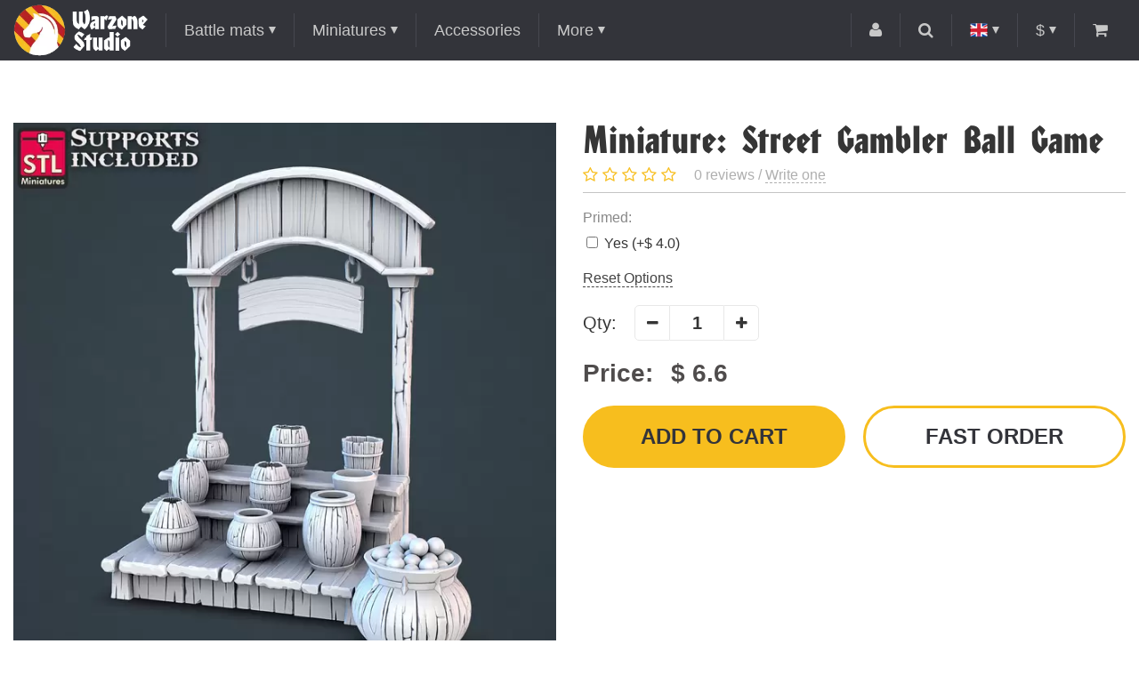

--- FILE ---
content_type: text/html; charset=utf-8
request_url: https://warzonestudio.com/primed-street-gambler-ball-game--32-mm-miniature-for-fantasy-wargames-and-roleplaying-games
body_size: 12282
content:
<!DOCTYPE html>
<!--[if IE]><![endif]-->
<!--[if IE 8 ]><html dir="ltr" lang="en" class="ie8"><![endif]-->
<!--[if IE 9 ]><html dir="ltr" lang="en" class="ie9"><![endif]-->
<!--[if (gt IE 9)|!(IE)]><!-->
<html dir="ltr" lang="en">
<!--<![endif]-->
<head>
<meta charset="UTF-8" />
<meta name="viewport" content="width=device-width, initial-scale=1">
<meta http-equiv="X-UA-Compatible" content="IE=edge">
<title>Street Gambler Ball Game - miniature for table war-games & collecting</title>

      
<base href="https://warzonestudio.com/" />
<meta name="description" content="Street Gambler Ball Game" />
<meta property="og:title" content="Street Gambler Ball Game - miniature for table war-games & collecting" />
<meta property="og:type" content="website" />
<meta property="og:url" content="https://warzonestudio.com/primed-street-gambler-ball-game--32-mm-miniature-for-fantasy-wargames-and-roleplaying-games" />
<meta property="og:image" content="https://warzonestudio.com/image/cache/catalog/miniatures/stlminiatures/street-gambler-ballgame-669x669.webp" />
<style>
@font-face {
	font-display: swap;
    font-family: 'HondaC';
    src: local('HondaC'),
		 url('assets/fonts/HondaC.woff2') format('woff2'),
		 url('assets/fonts/HondaC.woff') format('woff'),
		 url('assets/fonts/HondaC.ttf') format('truetype');
    font-weight: 400;
    font-style: normal;
}
@font-face {
	font-display: swap;
	font-family: 'FontAwesome';
	src: url('assets/fonts/fontawesome-webfont.woff2?v=4.4.0') format('woff2'),
		url('../fonts/fontawesome-webfont.woff?v=4.4.0') format('woff'),
		url('assets/fonts/fontawesome-webfont.ttf?v=4.4.0') format('truetype'), url('assets/fonts/fontawesome-webfont.svg?v=4.4.0#fontawesomeregular') format('svg');
	font-weight: 400;
	font-style: normal;
}
</style>
<meta property="og:site_name" content="Warzone Studio" />
<link href="assets/stylesheet.css" rel="preload" as="style">
<link href="catalog/view/javascript/jquery/jquery-2.1.1.min.js" rel="preload" as="script">
<link href="catalog/view/javascript/common2.js" rel="preload" as="script">

<link href="image/cache/catalog/slider/demo1-1440x640.webp" rel="preload" as="image">
<link href="image/cache/catalog/slider/mosaic-1-origxorig.webp" rel="preload" as="image">

<link href="assets/stylesheet.css" rel="stylesheet">
<link href="catalog/view/javascript/jquery/magnific/magnific-popup.css" type="text/css" rel="stylesheet" media="screen" />
<script src="catalog/view/javascript/jquery/jquery-2.1.1.min.js"></script>
<script defer src="catalog/view/javascript/common2.js"></script>
<link href="https://warzonestudio.com/primed-street-gambler-ball-game--32-mm-miniature-for-fantasy-wargames-and-roleplaying-games" rel="canonical" />
<link href="https://warzonestudio.com/image/catalog/Logos/fvc_32.png" rel="icon" />
<script src="catalog/view/javascript/jquery/magnific/jquery.magnific-popup.min.js" type="text/javascript"></script>
<script src="catalog/view/extension/live_price/js/liveopencart.live_price.js?v=1625557582" type="text/javascript"></script>
<script src="catalog/view/extension/related_options/js/liveopencart.select_option_toggle.js?v=1528217057" type="text/javascript"></script>
<script src="catalog/view/extension/related_options/js/liveopencart.related_options.js?v=1528217058" type="text/javascript"></script>
<!-- Google Tag Manager -->
<script>(function(w,d,s,l,i){w[l]=w[l]||[];w[l].push({'gtm.start':
new Date().getTime(),event:'gtm.js'});var f=d.getElementsByTagName(s)[0],
j=d.createElement(s),dl=l!='dataLayer'?'&l='+l:'';j.async=true;j.src=
'https://www.googletagmanager.com/gtm.js?id='+i+dl;f.parentNode.insertBefore(j,f);
})(window,document,'script','dataLayer','GTM-WKCS22G');</script>
<!-- End Google Tag Manager -->
<!-- Yandex.Metrika counter -->
<script type="text/javascript">
	(function (m, e, t, r, i, k, a) {
		m[i] = m[i] || function () { (m[i].a = m[i].a || []).push(arguments) };
		m[i].l = 1 * new Date();
		for (var j = 0; j < document.scripts.length; j++) { if (document.scripts[j].src === r) { return; } }
		k = e.createElement(t), a = e.getElementsByTagName(t)[0], k.async = 1, k.src = r, a.parentNode.insertBefore(k, a)
	})
		(window, document, "script", "https://mc.yandex.ru/metrika/tag.js", "ym");

	ym(50909870, "init", {
		clickmap: true,
		trackLinks: true,
		accurateTrackBounce: true,
		webvisor: true,
		ecommerce: "dataLayer"
	});
</script>
<!-- /Yandex.Metrika counter -->

													<script type="text/javascript"><!--
						var liveprice_list_settings = {
							installed : 1,
							settings : {"ignore_cart":"1","multiplied_price":"1","discount_quantity":"0"},
							theme_name : 'warzone',
						}
					//--></script>
											

<link rel="alternate" hreflang="en" href="https://warzonestudio.com/primed-street-gambler-ball-game--32-mm-miniature-for-fantasy-wargames-and-roleplaying-games" />

<link rel="alternate" hreflang="jp" href="https://warzonestudio.com/jp/primed-street-gambler-ball-game--32-mm-miniature-for-fantasy-wargames-and-roleplaying-games" />

<link rel="alternate" hreflang="ru" href="https://warzonestudio.com/ru/primed-street-gambler-ball-game--32-mm-miniature-for-fantasy-wargames-and-roleplaying-games" />
</head>
<body class="product-product-1780">
<header>
	<nav id="top">
		<div class="container flex fl-ai-center fl-start">
			<div id="logo">
								<a href="https://warzonestudio.com/"><img src="https://warzonestudio.com/image/cache/catalog/Logos/white-100px-origxorig.webp" title="Warzone Studio" alt="Warzone Studio" class="img-responsive" /></a>
							</div>
			<ul id="menu" class="top-left top-list flex fl-ai-center list-unstyled">
								<li class="dropdown">
					<a class="dropdown-toggle arrow" href="https://warzonestudio.com/gaming-mats-all/">Battle mats</a>
										<ul class="dropdown-menu level-1">
						<li class="dropdown">
							<a class="dropdown-toggle" href="https://warzonestudio.com/gaming-mats-all/">Open all</a>
						</li>
												<li class="dropdown">
							<a class="dropdown-toggle" href="https://warzonestudio.com/gaming-mats-all/sale-wargame-mats/">SALE!</a>
													</li>
												<li class="dropdown">
							<a class="dropdown-toggle arrow" href="https://warzonestudio.com/gaming-mats-all/battle-mats-by-war-game/">Mats by game</a>
														<ul class="dropdown-menu level-2 wide">
								<li class="dropdown">
									<a class="dropdown-toggle" href="https://warzonestudio.com/gaming-mats-all/battle-mats-by-war-game/">Open all</a>
								</li>
																<li>
									<a href="https://warzonestudio.com/gaming-mats-all/battle-mats-by-war-game/battle-mat-axis-allies-sea-war/">A &amp; A: War at Sea</a>
								</li>
																<li>
									<a href="https://warzonestudio.com/gaming-mats-all/battle-mats-by-war-game/mats-age-sigmar-aos/">AoS </a>
								</li>
																<li>
									<a href="https://warzonestudio.com/gaming-mats-all/battle-mats-by-war-game/battle-mat-battle-fleet-gothic/">Battle Fleet Gothic</a>
								</li>
																<li>
									<a href="https://warzonestudio.com/gaming-mats-all/battle-mats-by-war-game/battletech-bt-wargame-hex-mat/">Battletech</a>
								</li>
																<li>
									<a href="https://warzonestudio.com/gaming-mats-all/battle-mats-by-war-game/blood-and-plunder-mat/">Blood and Plunder</a>
								</li>
																<li>
									<a href="https://warzonestudio.com/gaming-mats-all/battle-mats-by-war-game/blood-bowl-mats/">Blood Bowl</a>
								</li>
																<li>
									<a href="https://warzonestudio.com/gaming-mats-all/battle-mats-by-war-game/battle-mat-bolt-action/">Bolt Action </a>
								</li>
																<li>
									<a href="https://warzonestudio.com/gaming-mats-all/battle-mats-by-war-game/ccg-playmats/">CCG</a>
								</li>
																<li>
									<a href="https://warzonestudio.com/gaming-mats-all/battle-mats-by-war-game/mats-for-deadzone/">Deadzone</a>
								</li>
																<li>
									<a href="https://warzonestudio.com/gaming-mats-all/battle-mats-by-war-game/dnd-pathfinder-rpg-game-mats/">DnD</a>
								</li>
																<li>
									<a href="https://warzonestudio.com/gaming-mats-all/battle-mats-by-war-game/battle-mat-dropfleet-commander/">Dropfleet Commander</a>
								</li>
																<li>
									<a href="https://warzonestudio.com/gaming-mats-all/battle-mats-by-war-game/battle-mat-dropzone-commander/">Dropzone commander</a>
								</li>
																<li>
									<a href="https://warzonestudio.com/gaming-mats-all/battle-mats-by-war-game/battle-mats-dystopian-wars/">Dystopian Wars</a>
								</li>
																<li>
									<a href="https://warzonestudio.com/gaming-mats-all/battle-mats-by-war-game/eclipse-board-game/">Eclipse</a>
								</li>
																<li>
									<a href="https://warzonestudio.com/gaming-mats-all/battle-mats-by-war-game/battle-mat-flames-war/">Flames of War</a>
								</li>
																<li>
									<a href="https://warzonestudio.com/gaming-mats-all/battle-mats-by-war-game/battle-mat-frostgrave/">Frostgrave</a>
								</li>
																<li>
									<a href="https://warzonestudio.com/gaming-mats-all/battle-mats-by-war-game/battle-mat-infinity/">Infinity</a>
								</li>
																<li>
									<a href="https://warzonestudio.com/gaming-mats-all/battle-mats-by-war-game/kill-team-battle-mats/">Kill Team</a>
								</li>
																<li>
									<a href="https://warzonestudio.com/gaming-mats-all/battle-mats-by-war-game/battle-mat-kings-war/">Kings of War</a>
								</li>
																<li>
									<a href="https://warzonestudio.com/gaming-mats-all/battle-mats-by-war-game/battle-mat-legends-signum/">Legends of Signum</a>
								</li>
																<li>
									<a href="https://warzonestudio.com/gaming-mats-all/battle-mats-by-war-game/battle-mat-lord-rings/">LotR</a>
								</li>
																<li>
									<a href="https://warzonestudio.com/gaming-mats-all/battle-mats-by-war-game/battle-mat-malifaux/">Malifaux</a>
								</li>
																<li>
									<a href="https://warzonestudio.com/gaming-mats-all/battle-mats-by-war-game/memoir-44-gaming-mats/">Memoir 44</a>
								</li>
																<li>
									<a href="https://warzonestudio.com/gaming-mats-all/battle-mats-by-war-game/battle-mat-necromunda-underhive/">Necromunda Underhive</a>
								</li>
																<li>
									<a href="https://warzonestudio.com/gaming-mats-all/battle-mats-by-war-game/battle-mat-runewars/">Runewars</a>
								</li>
																<li>
									<a href="https://warzonestudio.com/gaming-mats-all/battle-mats-by-war-game/battle-mat-saga/">Saga</a>
								</li>
																<li>
									<a href="https://warzonestudio.com/gaming-mats-all/battle-mats-by-war-game/battle-mat-star-wars-armada/">Star Wars Armada</a>
								</li>
																<li>
									<a href="https://warzonestudio.com/gaming-mats-all/battle-mats-by-war-game/battle-mat-star-wars-x-wing/">Star Wars X-Wing</a>
								</li>
																<li>
									<a href="https://warzonestudio.com/gaming-mats-all/battle-mats-by-war-game/mats-sw-legion/">Star Wars: Legion</a>
								</li>
																<li>
									<a href="https://warzonestudio.com/gaming-mats-all/battle-mats-by-war-game/battle-mat-team-yankee/">Team yankee</a>
								</li>
																<li>
									<a href="https://warzonestudio.com/gaming-mats-all/battle-mats-by-war-game/mat-twilight-imperium-board/">Twilight Imperium</a>
								</li>
																<li>
									<a href="https://warzonestudio.com/gaming-mats-all/battle-mats-by-war-game/mats-warhammer-40k/">Warhammer 40k</a>
								</li>
																<li>
									<a href="https://warzonestudio.com/gaming-mats-all/battle-mats-by-war-game/battle-mat-warmachine/">Warmachine/Hordes</a>
								</li>
															</ul>
													</li>
												<li class="dropdown">
							<a class="dropdown-toggle arrow" href="https://warzonestudio.com/gaming-mats-all/choose-battle-mat-size/">Mats by size</a>
														<ul class="dropdown-menu level-2">
								<li class="dropdown">
									<a class="dropdown-toggle" href="https://warzonestudio.com/gaming-mats-all/choose-battle-mat-size/">Open all</a>
								</li>
																<li>
									<a href="https://warzonestudio.com/gaming-mats-all/choose-battle-mat-size/battle-mat-96-48-inches-8-4-feet/">96 х 48&quot;</a>
								</li>
																<li>
									<a href="https://warzonestudio.com/gaming-mats-all/choose-battle-mat-size/90-44-battle-mat-onslaught/">90 x 44&quot;</a>
								</li>
																<li>
									<a href="https://warzonestudio.com/gaming-mats-all/choose-battle-mat-size/battle-mat-72-48/">72 x 48&quot;</a>
								</li>
																<li>
									<a href="https://warzonestudio.com/gaming-mats-all/choose-battle-mat-size/battle-mat-72-36/">72 x 36&quot;</a>
								</li>
																<li>
									<a href="https://warzonestudio.com/gaming-mats-all/choose-battle-mat-size/60-44-size-mat-strike-force/">60 x 44&quot;</a>
								</li>
																<li>
									<a href="https://warzonestudio.com/gaming-mats-all/choose-battle-mat-size/battle-mat-48-48/">48 x 48&quot;</a>
								</li>
																<li>
									<a href="https://warzonestudio.com/gaming-mats-all/choose-battle-mat-size/battle-mat-48-36/">48 x 36&quot;</a>
								</li>
																<li>
									<a href="https://warzonestudio.com/gaming-mats-all/choose-battle-mat-size/battle-mat-48-32-inches/">48 х 32&quot;</a>
								</li>
																<li>
									<a href="https://warzonestudio.com/gaming-mats-all/choose-battle-mat-size/44-30-combat-patrol-incursion-size/">44 x 30&quot;</a>
								</li>
																<li>
									<a href="https://warzonestudio.com/gaming-mats-all/choose-battle-mat-size/battle-mat-36-36/">36 x 36&quot;</a>
								</li>
																<li>
									<a href="https://warzonestudio.com/gaming-mats-all/choose-battle-mat-size/battle-mat-36-24-inches-3-2-feet/">36 x 24&quot;</a>
								</li>
																<li>
									<a href="https://warzonestudio.com/gaming-mats-all/choose-battle-mat-size/battle-mat-32-24-inches/">32 х 24&quot;</a>
								</li>
																<li>
									<a href="https://warzonestudio.com/gaming-mats-all/choose-battle-mat-size/battle-mat-30-30/">30 x 30&quot;</a>
								</li>
																<li>
									<a href="https://warzonestudio.com/gaming-mats-all/choose-battle-mat-size/30-22-inch-gaming-mat/">30 x 22&quot;</a>
								</li>
																<li>
									<a href="https://warzonestudio.com/gaming-mats-all/choose-battle-mat-size/battle-mat-24-24/">24 x 24&quot;</a>
								</li>
																<li>
									<a href="https://warzonestudio.com/gaming-mats-all/choose-battle-mat-size/battle-mat-special-size/">Specialized</a>
								</li>
															</ul>
													</li>
												<li class="dropdown">
							<a class="dropdown-toggle arrow" href="https://warzonestudio.com/gaming-mats-all/choose-battle-mat-theme/">Mats By theme</a>
														<ul class="dropdown-menu level-2">
								<li class="dropdown">
									<a class="dropdown-toggle" href="https://warzonestudio.com/gaming-mats-all/choose-battle-mat-theme/">Open all</a>
								</li>
																<li>
									<a href="https://warzonestudio.com/gaming-mats-all/choose-battle-mat-theme/gaming-mats-sci-fi/">Sci-fi</a>
								</li>
																<li>
									<a href="https://warzonestudio.com/gaming-mats-all/choose-battle-mat-theme/gaming-mats-historical/">Historical</a>
								</li>
																<li>
									<a href="https://warzonestudio.com/gaming-mats-all/choose-battle-mat-theme/gaming-mats-fantasy/">Fantasy</a>
								</li>
																<li>
									<a href="https://warzonestudio.com/gaming-mats-all/choose-battle-mat-theme/gaming-mat-space-star-wars/">Space</a>
								</li>
																<li>
									<a href="https://warzonestudio.com/gaming-mats-all/choose-battle-mat-theme/sea-water-ocean-mat/">Sea mats</a>
								</li>
															</ul>
													</li>
												<li class="dropdown">
							<a class="dropdown-toggle" href="https://warzonestudio.com/gaming-mats-all/digital-image-wargame-mat/">Buy'n'Print</a>
													</li>
											</ul>
									</li>
								<li class="dropdown">
					<a class="dropdown-toggle arrow" href="https://warzonestudio.com/miniatures/">Miniatures</a>
										<ul class="dropdown-menu level-1">
						<li class="dropdown">
							<a class="dropdown-toggle" href="https://warzonestudio.com/miniatures/">Open all</a>
						</li>
												<li class="dropdown">
							<a class="dropdown-toggle" href="https://warzonestudio.com/miniatures/new-fantasy-sci-fi--war-game-miniatures/">New</a>
													</li>
												<li class="dropdown">
							<a class="dropdown-toggle" href="https://warzonestudio.com/miniatures/32mm-fantasy-war-game-miniatures/">Fantasy 32 mm</a>
													</li>
												<li class="dropdown">
							<a class="dropdown-toggle" href="https://warzonestudio.com/miniatures/sci-fi-32-mm-miniature/">Sci-Fi 32 mm</a>
													</li>
												<li class="dropdown">
							<a class="dropdown-toggle" href="https://warzonestudio.com/miniatures/battletech-mech-miniatures-8mm/">Battletech</a>
													</li>
												<li class="dropdown">
							<a class="dropdown-toggle" href="https://warzonestudio.com/miniatures/fantasy-football-32mm-miniatures/">Fantasy Football</a>
													</li>
												<li class="dropdown">
							<a class="dropdown-toggle" href="https://warzonestudio.com/index.php?route=product/category&amp;path=140_164">Historical</a>
													</li>
												<li class="dropdown">
							<a class="dropdown-toggle" href="https://warzonestudio.com/miniatures/collectible-figurine-120-75-54-mm/">Collectible Figurines</a>
													</li>
												<li class="dropdown">
							<a class="dropdown-toggle" href="https://warzonestudio.com/miniatures/fdm-terrain-print/">FDM Terrain</a>
													</li>
											</ul>
									</li>
								<li class="dropdown">
					<a class="dropdown-toggle" href="https://warzonestudio.com/accessories-miniature-game-model/">Accessories</a>
									</li>
								<li class="dropdown">
					<a class="dropdown-toggle arrow">More</a>
					<ul class="dropdown-menu level-1">
						<li class="dropdown">
							<a class="dropdown-toggle" href="https://warzonestudio.com/blogs/">Blog</a>
													</li>
												<li class="dropdown">
							<a class="dropdown-toggle" href="https://warzonestudio.com/contact-us/">Contact Us</a>
						</li>
												<li class="dropdown">
							<a class="dropdown-toggle" href="https://warzonestudio.com/about_us">About Warzone Studio</a>
						</li>
												<li class="dropdown">
							<a class="dropdown-toggle" href="https://warzonestudio.com/delivery">Production &amp; Shipping</a>
						</li>
												<li class="dropdown">
							<a class="dropdown-toggle" href="https://warzonestudio.com/faqs">FAQs</a>
						</li>
												<li class="dropdown">
							<a class="dropdown-toggle" href="https://warzonestudio.com/discounts-wargame-terrain">Discounts</a>
						</li>
												<li class="dropdown">
							<a class="dropdown-toggle" href="https://warzonestudio.com/commission-miniature-artists/">Commission Painting Net</a>
						</li>
					</ul>
				</li>
			</ul>
			<ul class="top-right top-list flex fl-ai-center list-unstyled">
				<li class="dropdown">
					<a class="dropdown-toggle"><i class="fa fa-user"></i></a>
					<ul class="dropdown-menu">
												<li><a href="https://warzonestudio.com/login/"><i class="fa fa-sign-in"></i> Login</a></li>
												<li><a href="https://warzonestudio.com/wishlist/" id="wishlist-total"><i class="fa fa-heart"></i> Wish List (0)</a></li>
						<li><a href="https://warzonestudio.com/simplecheckout/"><i class="fa fa-share"></i> Checkout</a></li>
					</ul>
				</li>
				<li id="search" class="dropdown">
	<a class="btn-search dropdown-toggle"><i class="fa fa-search"></i></a>
	<div class="dropdown-menu">
		<input type="text" name="search" value="" placeholder="Search"/>
		<a class="btn do-search"><i class="fa fa-search"></i></a>
	</div>
</li>				<li id="langmark" class="dropdown">
	<a class="dropdown-toggle arrow">
						<img src="image/flags/gb.png" alt="English">
													</a>
	<ul class="dropdown-menu">
										<li><a class="fl-center" href="https://warzonestudio.com/jp/primed-street-gambler-ball-game--32-mm-miniature-for-fantasy-wargames-and-roleplaying-games"><img src="image/flags/jp.png" alt="日本語 (Japanese)"></a></li>
								<li><a class="fl-center" href="https://warzonestudio.com/ru/primed-street-gambler-ball-game--32-mm-miniature-for-fantasy-wargames-and-roleplaying-games"><img src="image/flags/ru.png" alt="Russian"></a></li>
					</ul>
</li>
				<li id="currency" class="dropdown">
	<a class="dropdown-toggle arrow">
														$ 									</a>
	<ul class="dropdown-menu">
				<li><a class="currency-select fl-center" data-name="EUR"> €</a></li>
				<li><a class="currency-select fl-center" data-name="JPY"> ¥</a></li>
				<li><a class="currency-select fl-center" data-name="USD">$ </a></li>
				<li><a class="currency-select fl-center" data-name="RUB"> RUB</a></li>
				<li class="hidden">
			<form action="https://warzonestudio.com/index.php?route=common/currency/currency" method="post" enctype="multipart/form-data">
				<input type="hidden" name="code" value="" />
				<input type="hidden" name="redirect" value="https://warzonestudio.com/primed-street-gambler-ball-game--32-mm-miniature-for-fantasy-wargames-and-roleplaying-games" />
			</form>
		</li>
	</ul>
</li>
				<li id="cart" class="dropdown">  
	<a class="dropdown-toggle"><span class="fa fa-shopping-cart"></span><span id="cart-total"> 0</span></a>
	<ul class="dropdown-menu">
			</ul>
</li>				<li class="dropdown lg-hide">
					<a class="dropdown-toggle" id="menu-toggle"><i class="fa fa-bars"></i></a>
				</li>
			</ul>
		</div>
	</nav>
</header>
<div class="container product">
	<h1 class="md-hide">Miniature: Street Gambler Ball Game</h1>
	<div class="md-hide product-review flex fl-wrap fl-ai-center">
		<div class="rating rating-big xs-1 sm-auto">
						<i class="fa fa-star-o"></i>
						<i class="fa fa-star-o"></i>
						<i class="fa fa-star-o"></i>
						<i class="fa fa-star-o"></i>
						<i class="fa fa-star-o"></i>
					</div>
		<div class="review-summary xs-1 sm-auto">0 reviews / <a class="write-review">Write one</a></div>
	</div>
	<div id="product" class="product-info flex xs-wrap fl-m15">
				<div class="left xs-1 md-2">
						<div id="main-thumb" class="image">
				<a class="thumbnail" href="https://warzonestudio.com/image/catalog/miniatures/stlminiatures/street-gambler-ballgame.jpg"><img class="img-responsive" src="https://warzonestudio.com/image/cache/catalog/miniatures/stlminiatures/street-gambler-ballgame-669x669.webp" alt="Miniature: Street Gambler Ball Game" itemprop="image"/></a>
			</div>
								</div>
				<div class="right xs-1 md-2">
			<div class="h1 sm-hidden">Miniature: Street Gambler Ball Game</div>
			<div class="sm-hidden product-review flex fl-wrap fl-ai-center">
				<div class="rating rating-big xs-1 sm-auto">
										<i class="fa fa-star-o"></i>
										<i class="fa fa-star-o"></i>
										<i class="fa fa-star-o"></i>
										<i class="fa fa-star-o"></i>
										<i class="fa fa-star-o"></i>
									</div>
				<div class="review-summary xs-1 sm-auto">0 reviews / <a class="write-review">Write one</a></div>
			</div>
						<div class="options flex fl-wrap fl-m10">
								<div id="tab-option2564" class="xs-1  option-tab form-group">
					<div class="title">Primed:</div>
																				<ul class="list-unstyled checkbox">
												<li>
							<label>
								<input type="checkbox" name="option[2564][]" value="11754"  data-prefix="+" data-price="$ 4.0"/>
								<span class="opt-name">Yes</span>
																<span class="opt-price">(+$ 4.0)</span>
															</label>
						</li>
											</ul>
																													</div>
							</div>
			<a href="#" id="clear_options">Reset Options</a>
									<div class="quantity-wrapper flex fl-ai-center">
				<span class="title">Qty:</span>
				<div class="counter big">
					<a class="minus"><i class="fa fa-minus"></i></a>
					<input id="product-quantity" name="quantity" value="1" type="text">
					<a class="plus"><i class="fa fa-plus"></i></a>
				</div>
				<input type="hidden" name="product_id" value="1780" />
			</div>
			<div class="price-block xs-1 sm-2 flex fl-ai-center">
				<span class="title">Price:</span>
				<div class="update-price">
										<span class="price-new">$ 6.6</span>
									</div>
			</div>
			<div class="buttons-block flex fl-wrap sm-nowrap fl-start fl-m10">
				<div class="xs-1 sm-2">
					<a id="button-cart" class="btn t-upper btn-block">Add to Cart</a>
				</div>
				<div class="xs-1 sm-2">
					<a id="button-fastorder" class="btn btn-white t-upper btn-block">Fast order</a>
				</div>
			</div>
					</div>
	</div>
</div>
<div class="product-tabs">
	<div class="container">
		<div class="nav-tabs tabs flex fl-ai-center">
						<a class="nav" data-target="#tab-description">Description</a>
						<a class="nav review-label" data-target="#tab-review">Reviews (0)</a>
		</div>
		<div class="tabs-wrapper">
						<div id="tab-description" class="tab-content type1">
								Set contains 1 miniature.<br /><br />Top point height: 38 mm. Suits 32 mm wargames.							</div>
						<div id="tab-review" class="tab-content type1">
				
<script type="text/javascript"><!--
var product_options_images = [];
var images_product_options_values = [];
$(document).ready(function() {
  $("div[id^='input-option'] input[type='checkbox'], div[id^='input-option'] input[type='radio'], select[id^='input-option']").change(function() {
    if ($(this).is('select') || ($(this).is('input') && $(this).is(':checked'))) {
      // all checked options
      var checked = $("div[id^='input-option'] input:checked, select[id^='input-option'] option:selected");
      // array with checked ids
      var checked_ids = [];
      // fill array
      checked.each(function(i) {
        checked_ids[i] = $(this).val();
      });
      var product_option_value_id = $(this).val();
      if (product_options_images[product_option_value_id] !== undefined ) {
        $.each(product_options_images[product_option_value_id], function(index, product_options_images_image){
            var image = product_options_images_image['image_thumb'];
            var image_popup = product_options_images_image['image_popup'];
			$('.main-thumb').attr('href', image_popup);
			$('.main-thumb img').attr('src', image);
        });
      }    
    }
  });    
});
//--></script>				<div class="flex fl-wrap fl-ai-start lg-nowrap">
					<div id="review" class="xs-1 md-2 lg-33"></div>
					<div class="review-right xs-1 md-2 lg-3">
						<div class="review-summary flex fl-ai-center fl-m5">
							<div class="rating">
																<i class="fa fa-star-o"></i>
																<i class="fa fa-star-o"></i>
																<i class="fa fa-star-o"></i>
																<i class="fa fa-star-o"></i>
																<i class="fa fa-star-o"></i>
															</div>
							<div class="current-rating">
								0 / 5
							</div>
						</div>
						<div class="review-bars">
														<div class="review-bar flex fl-ai-center">
								<div class="title">5 <i class="fa fa-star"></i></div>
								<div class="progress-bar">
																	</div>
								<div class="review-count">
									0								</div>
							</div>
														<div class="review-bar flex fl-ai-center">
								<div class="title">4 <i class="fa fa-star"></i></div>
								<div class="progress-bar">
																	</div>
								<div class="review-count">
									0								</div>
							</div>
														<div class="review-bar flex fl-ai-center">
								<div class="title">3 <i class="fa fa-star"></i></div>
								<div class="progress-bar">
																	</div>
								<div class="review-count">
									0								</div>
							</div>
														<div class="review-bar flex fl-ai-center">
								<div class="title">2 <i class="fa fa-star"></i></div>
								<div class="progress-bar">
																	</div>
								<div class="review-count">
									0								</div>
							</div>
														<div class="review-bar flex fl-ai-center">
								<div class="title">1 <i class="fa fa-star"></i></div>
								<div class="progress-bar">
																	</div>
								<div class="review-count">
									0								</div>
							</div>
													</div>
						<a id="button-write" class="btn btn-block">Write one</a>
						<form id="review-form" class="ajax-form">
							<div class="form-group set-rating">
								<div class="title">Rating</div>
								<div class="rating-stars rating">
																		<label>
										<input type="radio" name="rating" value="1">
										<i class="fa fa-star-o"></i>
									</label>
																		<label>
										<input type="radio" name="rating" value="2">
										<i class="fa fa-star-o"></i>
									</label>
																		<label>
										<input type="radio" name="rating" value="3">
										<i class="fa fa-star-o"></i>
									</label>
																		<label>
										<input type="radio" name="rating" value="4">
										<i class="fa fa-star-o"></i>
									</label>
																		<label>
										<input type="radio" name="rating" value="5">
										<i class="fa fa-star-o"></i>
									</label>
																	</div>
							</div>
							<div class="form-group name">
								<div class="title">Your Name</div>
								<input class="form-control" type="text" name="name" value="" />
							</div>
														<div class="form-group text">
								<div class="title">Your Review</div>
								<textarea class="form-control" name="text"></textarea>
							</div>
							<div class="form-group file">
								<div class="title">entry_photo</div>
								<input class="form-control" type="file" accept="image/*" name="file"/>
							</div>
														<button id="button-review" class="btn btn-block">Continue</button>
						</form>
					</div>
				</div>
				
				<div id="review"></div>
                			</div>
		</div>
	</div>
</div>

<script type="text/javascript"><!--
var product_options_images = [];
var images_product_options_values = [];
$(document).ready(function() {
  $("div[id^='input-option'] input[type='checkbox'], div[id^='input-option'] input[type='radio'], select[id^='input-option']").change(function() {
    if ($(this).is('select') || ($(this).is('input') && $(this).is(':checked'))) {
      // all checked options
      var checked = $("div[id^='input-option'] input:checked, select[id^='input-option'] option:selected");
      // array with checked ids
      var checked_ids = [];
      // fill array
      checked.each(function(i) {
        checked_ids[i] = $(this).val();
      });
      var product_option_value_id = $(this).val();
      if (product_options_images[product_option_value_id] !== undefined ) {
        $.each(product_options_images[product_option_value_id], function(index, product_options_images_image){
            var image = product_options_images_image['image_thumb'];
            var image_popup = product_options_images_image['image_popup'];
			$('.main-thumb').attr('href', image_popup);
			$('.main-thumb img').attr('src', image);
        });
      }    
    }
  });    
});
//--></script><div class="container">
	<div class="box-product mr-30 related">
		<div class="box-heading h1">Related Products</div>
		<div class="product-grid fl-m10">
			<div>
<div class="product-item flex fl-column fl-start">
	<div class="image">
		<a href="https://warzonestudio.com/primed-ice-spiders-32-mm-miniature-for-fantasy-wargames-and-roleplaying-games" class="main-thumb">
						<img src="https://warzonestudio.com/image/cache/catalog/miniatures/stlminiatures/ice-spider-set-368x368.webp" data-lazy="https://warzonestudio.com/image/cache/catalog/miniatures/stlminiatures/ice-spider-set-368x368.webp" alt="Ice Spiders" class="img-responsive">
		</a>
		<a class="btn-wishlist" data-id="1667"><i class="fa fa-heart-o"></i></a>
		<div class="rating">
						<i class="fa fa-star-o"></i>
						<i class="fa fa-star-o"></i>
						<i class="fa fa-star-o"></i>
						<i class="fa fa-star-o"></i>
						<i class="fa fa-star-o"></i>
					</div>
			</div>
	<div class="title"><a href="https://warzonestudio.com/primed-ice-spiders-32-mm-miniature-for-fantasy-wargames-and-roleplaying-games">Ice Spiders</a></div>
		<div class="price-block">
					<span class="price">$ 13.3</span>
			</div>
	</div>
</div>
<div>
<div class="product-item flex fl-column fl-start">
	<div class="image">
		<a href="https://warzonestudio.com/primed-dragon-hunter-horseman-32-mm-miniature-for-fantasy-wargames-and-roleplaying-games" class="main-thumb">
						<img src="https://warzonestudio.com/image/cache/catalog/miniatures/stlminiatures/ice-spider-set-368x368.webp" data-lazy="https://warzonestudio.com/image/cache/catalog/miniatures/stlminiatures/dragon-hunter-horseman-368x368.webp" alt="Dragon Hunter Horseman" class="img-responsive">
		</a>
		<a class="btn-wishlist" data-id="1718"><i class="fa fa-heart-o"></i></a>
		<div class="rating">
						<i class="fa fa-star-o"></i>
						<i class="fa fa-star-o"></i>
						<i class="fa fa-star-o"></i>
						<i class="fa fa-star-o"></i>
						<i class="fa fa-star-o"></i>
					</div>
			</div>
	<div class="title"><a href="https://warzonestudio.com/primed-dragon-hunter-horseman-32-mm-miniature-for-fantasy-wargames-and-roleplaying-games">Dragon Hunter Horseman</a></div>
		<div class="price-block">
					<span class="price">$ 5.6</span>
			</div>
	</div>
</div>
<div>
<div class="product-item flex fl-column fl-start">
	<div class="image">
		<a href="https://warzonestudio.com/primed-dragon-hunters-weapon-rack-32-mm-miniature-for-fantasy-wargames-and-roleplaying-games" class="main-thumb">
						<img src="https://warzonestudio.com/image/cache/catalog/miniatures/stlminiatures/ice-spider-set-368x368.webp" data-lazy="https://warzonestudio.com/image/cache/catalog/miniatures/stlminiatures/dragon-hunter-weapon-rack-368x368.webp" alt="Dragon Hunters Weapon Rack" class="img-responsive">
		</a>
		<a class="btn-wishlist" data-id="1722"><i class="fa fa-heart-o"></i></a>
		<div class="rating">
						<i class="fa fa-star-o"></i>
						<i class="fa fa-star-o"></i>
						<i class="fa fa-star-o"></i>
						<i class="fa fa-star-o"></i>
						<i class="fa fa-star-o"></i>
					</div>
			</div>
	<div class="title"><a href="https://warzonestudio.com/primed-dragon-hunters-weapon-rack-32-mm-miniature-for-fantasy-wargames-and-roleplaying-games">Dragon Hunters Weapon Rack</a></div>
		<div class="price-block">
					<span class="price">$ 2.9</span>
			</div>
	</div>
</div>
<div>
<div class="product-item flex fl-column fl-start">
	<div class="image">
		<a href="https://warzonestudio.com/primed-elder-wyrm-32-mm-miniature-for-fantasy-wargames-and-roleplaying-games" class="main-thumb">
						<img src="https://warzonestudio.com/image/cache/catalog/miniatures/stlminiatures/ice-spider-set-368x368.webp" data-lazy="https://warzonestudio.com/image/cache/catalog/miniatures/stlminiatures/elder-wyrm-368x368.webp" alt="Elder Wyrm" class="img-responsive">
		</a>
		<a class="btn-wishlist" data-id="1723"><i class="fa fa-heart-o"></i></a>
		<div class="rating">
						<i class="fa fa-star-o"></i>
						<i class="fa fa-star-o"></i>
						<i class="fa fa-star-o"></i>
						<i class="fa fa-star-o"></i>
						<i class="fa fa-star-o"></i>
					</div>
			</div>
	<div class="title"><a href="https://warzonestudio.com/primed-elder-wyrm-32-mm-miniature-for-fantasy-wargames-and-roleplaying-games">Elder Wyrm</a></div>
		<div class="price-block">
					<span class="price">$ 75.8</span>
			</div>
	</div>
</div>
<div>
<div class="product-item flex fl-column fl-start">
	<div class="image">
		<a href="https://warzonestudio.com/astronomer-assistant" class="main-thumb">
						<img src="https://warzonestudio.com/image/cache/catalog/miniatures/stlminiatures/ice-spider-set-368x368.webp" data-lazy="https://warzonestudio.com/image/cache/catalog/miniatures/stlminiatures/Astronomer_Assistant_A_-368x368.webp" alt="Astronomer Assistant" class="img-responsive">
		</a>
		<a class="btn-wishlist" data-id="2096"><i class="fa fa-heart-o"></i></a>
		<div class="rating">
						<i class="fa fa-star-o"></i>
						<i class="fa fa-star-o"></i>
						<i class="fa fa-star-o"></i>
						<i class="fa fa-star-o"></i>
						<i class="fa fa-star-o"></i>
					</div>
			</div>
	<div class="title"><a href="https://warzonestudio.com/astronomer-assistant">Astronomer Assistant</a></div>
		<div class="price-block">
					<span class="price">$ 2.0</span>
			</div>
	</div>
</div>
<div>
<div class="product-item flex fl-column fl-start">
	<div class="image">
		<a href="https://warzonestudio.com/astronomer-astrolabe" class="main-thumb">
						<img src="https://warzonestudio.com/image/cache/catalog/miniatures/stlminiatures/ice-spider-set-368x368.webp" data-lazy="https://warzonestudio.com/image/cache/catalog/miniatures/stlminiatures/Astronomer_Astrolabe-368x368.webp" alt="Astronomer Astrolabe" class="img-responsive">
		</a>
		<a class="btn-wishlist" data-id="2097"><i class="fa fa-heart-o"></i></a>
		<div class="rating">
						<i class="fa fa-star-o"></i>
						<i class="fa fa-star-o"></i>
						<i class="fa fa-star-o"></i>
						<i class="fa fa-star-o"></i>
						<i class="fa fa-star-o"></i>
					</div>
			</div>
	<div class="title"><a href="https://warzonestudio.com/astronomer-astrolabe">Astronomer Astrolabe</a></div>
		<div class="price-block">
					<span class="price">$ 1.8</span>
			</div>
	</div>
</div>
<div>
<div class="product-item flex fl-column fl-start">
	<div class="image">
		<a href="https://warzonestudio.com/astronomer-telescope" class="main-thumb">
						<img src="https://warzonestudio.com/image/cache/catalog/miniatures/stlminiatures/ice-spider-set-368x368.webp" data-lazy="https://warzonestudio.com/image/cache/catalog/miniatures/stlminiatures/Astronomer_Telescope-368x368.webp" alt="Astronomer Telescope" class="img-responsive">
		</a>
		<a class="btn-wishlist" data-id="2101"><i class="fa fa-heart-o"></i></a>
		<div class="rating">
						<i class="fa fa-star-o"></i>
						<i class="fa fa-star-o"></i>
						<i class="fa fa-star-o"></i>
						<i class="fa fa-star-o"></i>
						<i class="fa fa-star-o"></i>
					</div>
			</div>
	<div class="title"><a href="https://warzonestudio.com/astronomer-telescope">Astronomer Telescope</a></div>
		<div class="price-block">
					<span class="price">$ 1.7</span>
			</div>
	</div>
</div>
<div>
<div class="product-item flex fl-column fl-start">
	<div class="image">
		<a href="https://warzonestudio.com/bathhouse-assistants" class="main-thumb">
						<img src="https://warzonestudio.com/image/cache/catalog/miniatures/stlminiatures/ice-spider-set-368x368.webp" data-lazy="https://warzonestudio.com/image/cache/catalog/miniatures/stlminiatures/Bathhouse_Assistant_A_-368x368.webp" alt="Bathhouse Assistants" class="img-responsive">
		</a>
		<a class="btn-wishlist" data-id="2103"><i class="fa fa-heart-o"></i></a>
		<div class="rating">
						<i class="fa fa-star-o"></i>
						<i class="fa fa-star-o"></i>
						<i class="fa fa-star-o"></i>
						<i class="fa fa-star-o"></i>
						<i class="fa fa-star-o"></i>
					</div>
			</div>
	<div class="title"><a href="https://warzonestudio.com/bathhouse-assistants">Bathhouse Assistants</a></div>
		<div class="price-block">
					<span class="price">$ 3.1</span>
			</div>
	</div>
</div>
		</div>
	</div>
</div>
<script>
$(document).on('change', '.options select', function() {
	var current_option = $('option:selected', this);
	if (typeof current_option.data('change-image') !== 'undefined') {
		opt_id = current_option.val();
		slideno = $('.ov-' + current_option.val()).data('slick-index');
		$('#main-thumb .items').slick('slickGoTo', slideno);
	} else if (typeof current_option.data('change-main-image') !== 'undefined') {
		slideno = $('.main-image').data('slick-index');
		$('.main-image').attr('href', current_option.data('change-popup'));
		$('.main-image img').attr('src', current_option.data('change-main-image'));
		$('#main-thumb .items').slick('slickGoTo', slideno);
	}
});
$(document).on('keypress', '.counter input', function(e) {
	if (e.which != 8 && e.which != 0 && (e.which < 48 || e.which > 57)) {
		return false;
	}
});

$(document).on('focusout', '.counter input', function() {
	var quantity = parseFloat($(this).val());
	if ((quantity < 1) || !quantity) {
		$(this).val(1);
	}
});

$(document).on('click', '.counter .minus', function() {
	var input = $(this).next();
	var quantity = parseFloat(input.val());
	if (quantity > 1) {
		input.val(quantity - 1);
	}
	input.change();
});

$(document).on('click', '.counter .plus', function() {
	var input = $(this).prev();
	var quantity = parseFloat(input.val());
	if (quantity) {
		input.val(quantity + 1);
	} else {
		input.val(1);
	}
	input.change();
});

$(document).delegate('.load-iframe', 'click', function() {
	var video = $(this).data('video');
	var type = $(this).data('type');
	if (type == 'youtube') {
		var html = '<iframe class="video" src="https://www.youtube.com/embed/' + video + '?vq=hd1080&autoplay=true" width="1920" height="1080" frameborder="0" autoplay="1" allow="accelerometer; autoplay; encrypted-media; gyroscope; picture-in-picture" allowfullscreen></iframe>';
	} else if (type == 'rutube') {
		var html = '<iframe width="1920" height="1080" src="https://rutube.ru/play/embed/' + video + '/" frameBorder="0" allow="clipboard-write; autoplay" autoplay="true" webkitAllowFullScreen mozallowfullscreen allowFullScreen></iframe>';
	}
	$(this).parent().addClass('loaded');
	$(this).parent().html(html);
});

$('.write-review').on('click', function() {
	$('.review-label').trigger('click');
	$('html, body').animate({ scrollTop: $('#tab-review').offset().top}, 'slow');
});

$('.rating-stars input[name="rating"]').change(function(){
	$(this).parent().parent().attr('class','rating-stars rating star-' + $(this).val());
});

$('#button-cart').on('click', function() {
// << Related Options / Связанные опции
	
// >> Related Options / Связанные опции  
	$.ajax({
		url: 'index.php?route=checkout/cart/add',
		type: 'post',
		data: $('#product input[type=\'text\'], #product input[type=\'hidden\'], #product input[type=\'radio\']:checked, #product input[type=\'checkbox\']:checked, #product select, #product textarea'),
		dataType: 'json',
		success: function(json) {
			$('.alert, .form-error, #notification').remove();
			$('.form-group').removeClass('has-error');

			if (json['error']) {
				if (json['error']['option']) {
					for (i in json['error']['option']) {
						var element = $('#tab-option' + i.replace('_', '-'));
						element.append('<div class="form-error">' + json['error']['option'][i] + '</div>');
					}
				}
				$('.form-error').parent().addClass('has-error');
				$('html, body').animate({ scrollTop: $('.options').offset().top}, 'slow');
			}

			if (json['success']) {	
				if (json['ecommerce']) {
					window.dataLayer.push({ ecommerce: null });
					window.dataLayer.push(json['ecommerce']);
				}	

				setTimeout(function () {
					$('body').append('<div id="notification"><div class="container">'+ json['success'] + '</div></div>');	
					$('#cart-total').html(json['total']);
					if (json['total'] > 0) {
						$('#cart').addClass('active');
					} else {
						$('#cart').removeClass('active');
					}
					$('#cart > .dropdown-menu').load('index.php?route=common/cart/info ul li');
					$('#notification').addClass('loaded');
				}, 100);
				clearTimeout(toNotification);
				
				toNotification = setTimeout(function () {
					$('#notification').fadeOut();
				}, 3000);
			}
		},
        error: function(xhr, ajaxOptions, thrownError) {
            alert(thrownError + "\r\n" + xhr.statusText + "\r\n" + xhr.responseText);
        }
	});
});

$('#button-fastorder').on('click', function() {
	$.ajax({
		url: 'index.php?route=checkout/cart/add',
		type: 'post',
		data: $('#product input[type=\'text\'], #product input[type=\'hidden\'], #product input[type=\'radio\']:checked, #product input[type=\'checkbox\']:checked, #product select, #product textarea'),
		dataType: 'json',
		success: function(json) {
			$('.alert, .form-error, #notification').remove();
			$('.form-group').removeClass('has-error');

			if (json['error']) {
				if (json['error']['option']) {
					for (i in json['error']['option']) {
						var element = $('#tab-option' + i.replace('_', '-'));
						element.append('<div class="form-error">' + json['error']['option'][i] + '</div>');
					}
				}
				$('.form-error').parent().addClass('has-error');
				$('html, body').animate({ scrollTop: $('.options').offset().top}, 'slow');
			}

			if (json['success']) {
				location = 'https://warzonestudio.com/simplecheckout/';
			}
		},
        error: function(xhr, ajaxOptions, thrownError) {
            alert(thrownError + "\r\n" + xhr.statusText + "\r\n" + xhr.responseText);
        }
	});
});

$('#review').load('index.php?route=product/product/review&product_id=1780&ver=new');

$('#review').delegate('.pagination a', 'click', function(e) {
	e.preventDefault();
	$('#review').fadeOut('slow');
	$('#review').load(this.href);
	$('#review').fadeIn('slow');
});

$('#button-review').bind('click', function(e) {
	e.preventDefault();
	$.ajax({
		url: 'index.php?route=product/product/write&product_id=1780',
		type: 'post',
		dataType: 'json',
		//data: $('#review-form').serialize(),
		data: new FormData($('#review-form')[0]),
		cache: false,
		contentType: false,
		processData: false,
		beforeSend: function() {
			$('#review-form .form-group').removeClass('has-error');
			$('#review-form .form-error').remove();
			$('#button-review').attr('disabled', true);
		},
		success: function(json) {
			if (json['error']) {
				for (var key in json.error) {
					$('#review-form .' + key).append('<div class="form-error">'+json.error[key]+'</div>');
					$('#review-form .' + key + ' .form-error').parent().addClass('has-error');
				}
				$('#button-review').attr('disabled', false);
			}
			if (json['success']) {
				$('#review-form').html('<div class="form-success">'+json['success']+'</div>');
			}
		}
	});
});

$(document).ready(function() {
	$('#button-write').click(function(){
		$(this).hide();
		$('#review-form').slideToggle();
	});
	
	$('.tabs .nav').tabs();
	$('.product-info .left').magnificPopup({
		type:'image',
		delegate: '.thumbnail',
		gallery: {
			enabled:true
		}
	});
	
	$('.opt-image .opt-zoom').magnificPopup({
		type:'image'
	});
	
	
	var hash = window.location.hash;
	if (hash) {
		var hashpart = hash.split('#');
		var  vals = hashpart[1].split('-');
		for (i=0; i<vals.length; i++) {
			$('div.options').find('select option[value="'+vals[i]+'"]').attr('selected', true).trigger('select');
			$('div.options').find('input[type="radio"][value="'+vals[i]+'"]').attr('checked', true).trigger('click');
		}
	}
		window.dataLayer.push({ ecommerce: null });
	window.dataLayer.push({"event":"view_item","ecommerce":{"items":[{"item_category":"Fantasy 32 mm","item_name":"Street Gambler Ball Game","item_brand":"STL Studio","price":"6.6","currency":"USD","quantity":1}]}});
	_tmr.push({ type: 'reachGoal', id: 3616234, goal: 'addcart', params: { product_id: '1780'}});
	});
</script>

									
			
			<script type="text/javascript"><!--
				
				(function($){
					
					var lp_product_id = 0;
											lp_product_id = 1780;
										
					if ( lp_product_id ) {
					
						var params = {
							'lp_settings' 				: {"ignore_cart":"1","multiplied_price":"1","discount_quantity":"0"},
							'theme_name'					: 'warzone',
							'product_id'					: lp_product_id,
							'non_standard_theme' 	: '',
							'get_custom_methods'	: ( typeof(liveprice_getCustomMethodsOfTheme) == 'function' ? liveprice_getCustomMethodsOfTheme : false ),
						};
						
													// standard for most of themes
							$container = $('body, div:first').first();
												
						
						var liveprice = $container.liveopencart_LivePrice( params );
						
											}
				})(jQuery);
				
			//--></script>
				
	
						
<!-- << Related Options / Связанные опции  -->

			
									<style>
						.ro_option_disabled { color: #e1e1e1!important; }
					</style>

																
					<script type="text/javascript"><!--

function ro_getCommonFunctions(ro_instance) {
		
	var ro_functions = {
	
		// << Product Image Option DropDown compatibility
		piodd_setValue : function(product_option_id, value) { // ro_piodd_set_value
		
			var radio_elems = ro_instance.getOptionElement('input[type=radio][name="'+ro_instance.option_prefix+'['+product_option_id+']"]');
			if (radio_elems.length) {
				var piodd_option_div = radio_elems.closest('div[id^=option-]').find('[id^=image-option]');
				if (piodd_option_div.length) {
					
					piodd_option_div.find('a.dd-option').removeClass('dd-option-selected');
					piodd_option_div.find('input.dd-selected-value').val(value);
					if (value) {
						var piodd_selected_a = piodd_option_div.find('input.dd-option-value[value='+value+']').parent().addClass('dd-option-selected');
						piodd_option_div.find('a.dd-selected').html('');
						piodd_option_div.find('a.dd-selected').append( piodd_selected_a.find('img').clone().removeClass('dd-option-image').addClass('dd-selected-image') );
						piodd_option_div.find('a.dd-selected').append( piodd_selected_a.find('label').clone().removeClass('dd-option-text').addClass('dd-selected-text') );
					} else {
						if (ro_piodd_select_texts[product_option_id]) {
							piodd_option_div.find('a.dd-selected').html(ro_piodd_select_texts[product_option_id]);
						}
					}
				}
			}
		},
		// >> Product Image Option DropDown compatibility
		
		clearOptions : function() { // ro_clear_options
		
			ro_instance.getOptionElement('input[type=radio][name^="'+ro_instance.option_prefix+'"]:checked').each(function(){
				var product_option_id = ro_instance.getProductOptionIdFromName($(this).attr('name'));
				ro_instance.setOptionValue(product_option_id, ''); // compatible also with PIODD
			});
		
			ro_instance.getOptionElement('select[name^="'+ro_instance.option_prefix+'"]').val('');
			
			ro_instance.getOptionElement('textarea[name^="'+ro_instance.option_prefix+'"]').val('')
			
			ro_instance.getOptionElement('input[type=text][name^="'+ro_instance.option_prefix+'"]').val('');
			
			ro_instance.getOptionElement('input[type=checkbox][name^="'+ro_instance.option_prefix+'"]').prop('checked', false);
			
			ro_instance.getOptionElement('input[type=hidden][name^="'+ro_instance.option_prefix+'"]').val('')
			
			if ( typeof(ro_instance.controlAccessToValuesOfAllOptions) == 'function' ) {
				ro_instance.controlAccessToValuesOfAllOptions();
			}
			
			/*
			if ( typeof(ro_options_values_access) == 'function' ) {
				ro_options_values_access();
			}
			*/
			ro_functions.updateViewOfBlockOptions();
			ro_functions.updateViewOfJournalPushButtons();
			
			$('#input-quantity, input[name="quantity"]').change();
			
						
			// Quantity per options
			if ( typeof(qpo_resetQuantities) == 'function' ) {
				qpo_resetQuantities( 2 ); // to defaults
			}
			
			// Improved Options - option description compatibility
			if ( typeof(improvedoptions_show_description) == 'function' ) {
				$('select[name^="'+ro_instance.option_prefix+'"], input:radio[name^="'+ro_instance.option_prefix+'"], input:checkbox[name^="'+ro_instance.option_prefix+'"]').each(function(){
					improvedoptions_show_description(this);
				});
			}
			
			// Improved Options - set default value after reset 
			if ( typeof(improvedoptions_set_defaults) == 'function' ) {
				improvedoptions_set_defaults();
			}
			
			/*
			// Parent-child options - compatibility
			if ( typeof(pcop_check_visibility) == 'function' ) {
				pcop_check_visibility();
			}
			
			// old Product Option Image PRO compatibility
			if ( typeof(poipExternalOptionChange)=='function' ) {
				poipExternalOptionChange();
			}
			// new Product Option Image PRO compatibility
			if ( typeof(poip_product)!='undefined' && typeof(poip_product.externalOptionChange) == 'function' ) {
				poip_product.externalOptionChange();
			}
			
			// Live Price
			if ( typeof(liveprice_recalc) == 'function' ) {
				liveprice_recalc(100);
			}
			*/
			
			ro_instance.executeFunctionsFromOtherExtensionsOnOptionChange();
			
			return false;
		},
		
		// Product Block Option & Product Color Option compatibility
		// make option block selected (the same as in original input/select)
		updateViewOfBlockOptions : function() { // ro_set_block_options
			if (ro_instance.use_block_options) {
			
				// Product Block Option & Product Color Option text clear
				ro_instance.getOptionElement('.options span[id^="option-text-"]').html('');
				//$('.option span[id^="option-text-"]').html('');
				
				ro_instance.getOptionElement('select[name^="'+ro_instance.option_prefix+'["]').find('option').each( function () {
					var poid = ro_instance.getProductOptionIdFromName($(this).parent().attr('name'));
					//$(this).parent().attr('name').substr(7, $(this).parent().attr('name').length-8);
					
					// Product Block Option
					// disable all SELECT blocks
					ro_instance.getOptionElement('a[id^="block-"][option-text-id$="-'+poid+'"]').removeClass('block-active');
					if ($(this).parent().val()) {
						ro_instance.getOptionElement('a[id^="block-"][option-text-id$="-'+poid+'"][option-value="'+$(this).parent().val()+'"]').addClass('block-active').click();
					}
					
					// Product Color Option
					ro_instance.getOptionElement('a[id^="color-"][option-text-id$="-'+poid+'"]').removeClass('color-active');
					if ($(this).parent().val()) {
						ro_instance.getOptionElement('a[id^="color-"][option-text-id$="-'+poid+'"][optval="'+$(this).parent().val()+'"]').addClass('color-active').click();
					}
					
				});
				
				// block options use RADIOs for images
				ro_instance.getOptionElement('input[type=radio][name^="'+ro_instance.option_prefix+'["]').each( function () {
					var poid = ro_instance.getProductOptionIdFromName($(this).attr('name'));
					//$(this).attr('name').substr(7, $(this).attr('name').length-8);
					
					// Product Block Option
					// disable only current RADIO block
					ro_instance.getOptionElement('a[id^="block-"][option-text-id$="-'+poid+'"][option-value="'+$(this).val()+'"]').removeClass('block-active');
					if ($(this).is(':checked')) {
						ro_instance.getOptionElement('a[id^="block-"][option-text-id$="-'+poid+'"][option-value="'+$(this).val()+'"]').addClass('block-active').click();
					}
					
					// Product Color Option
					ro_instance.getOptionElement('a[id^="color-"][option-text-id$="-'+poid+'"][optval="'+$(this).val()+'"]').removeClass('color-active');
					if ($(this).is(':checked')) {
						ro_instance.getOptionElement('a[id^="color-"][option-text-id$="-'+poid+'"][optval="'+$(this).val()+'"]').addClass('color-active').click();
					}
					
				});
			}
		},
		
		// Journal2 compatibility
		// make option block selected (the same as in original input/select)
		updateViewOfJournalPushButtons : function() { // ro_set_journal2_options
			
			if (ro_instance.ro_theme_name == 'journal2') {
				ro_instance.getOptionElement('select[name^="'+ro_instance.option_prefix+'["]').find('option').each( function () {
					var poid = $(this).parent().attr('name').substr(7, $(this).parent().attr('name').length-8);
					if ($(this).parent().val()) {
						$(this).parent().parent().find('li[data-value='+$(this).parent().val()+']').removeClass('selected').addClass('selected');
					} else {
						$(this).parent().parent().find('li[data-value]').removeClass('selected');
					}
				});
				
				// block options use RADIOs for images
				ro_instance.getOptionElement('input[type=radio][name^="'+ro_instance.option_prefix+'["]').each( function () {
					var poid = $(this).attr('name').substr(7, $(this).attr('name').length-8);
					// turn off only current block for RADIO
					//$(this).parent().find('li[data-value]').removeClass('selected');
					
					if ($(this).is(':checked')) {
						$('#input-option'+poid).parent().find('li[data-value='+$(this).val()+']').removeClass('selected').addClass('selected');
					} else {
						$('#input-option'+poid).parent().find('li[data-value='+$(this).val()+']').removeClass('selected');
					}
				});
			}
		},
		
		journal2_makeOptionValueSelected : function(product_option_value_id) { // ro_journal2_set_value
		
			if ( ro_instance.ro_theme_name == 'journal2' && $('li[data-value="'+product_option_value_id+'"]').length) {
				
				var push_button_elem = $('li[data-value="'+product_option_value_id+'"]');
		
				push_button_elem.siblings('li').removeClass('selected');
				push_button_elem.removeClass('selected').addClass('selected');
				
			}
		},
		
		initBasic : function() { // ro_init_basic
									$(document).ready( function() {
															$('.live').before('<div class="form-group"><a href="#" id="clear_options" style="color:#666666;">Reset Options</a></div>');
													});
										
					$(document).on('click', '#clear_options', function(e){
						e.preventDefault();
						ro_functions.clearOptions();
					});
					
					},
	}
	//ro_init_basic();
	return ro_functions;
}
	
//--></script>
				

				
									<script type="text/javascript"><!--

					(function(){
						var ro_params = {};
						ro_params['ro_settings'] = {"update_options":"1","subtract_stock":"3","required":"0","stock_control":"1","show_clear_options":"2","unavailable_not_required":"1","select_first":"3","disable_all_options_variant":"1","ro_use_variants":"1","related_options_version":"2.2.8","spec_model":"0","spec_model_delimiter_product":"","spec_model_delimiter_ro":"","spec_sku":"1","spec_weight":"1","spec_price":"1"};
						ro_params['ro_data'] = [];
						ro_params['ro_theme_name'] = 'warzone';
												
						var $container_of_options = $('body');
						
						var ro_instance = $container_of_options.liveopencart_RelatedOptions(ro_params);

						ro_instance.common_fn = ro_getCommonFunctions(ro_instance);
						ro_instance.common_fn.initBasic();

						
						ro_instance.initRO();

					})();

					//--></script>
							
<!-- >> Related Options / Связанные опции  -->
<footer>
	<div class="container">
		<div class="flex fl-wrap fl-sb lg-nowrap fl-m10">
			<div class="xs-1 sm-2 lg-auto column-logo">
				<img src="https://warzonestudio.com/image/cache/catalog/Logos/white-100px-origxorig.webp" alt="Warzone Studio" class="img-responsive" />
				<div>Copyright 2012-
					2026<br>WarzoneStudio.com
				</div>
			</div>
			<div class="xs-1 lg-auto column-links">
				<div class="flex fl-wrap md-nowrap fl-sb fl-m10">
										<div class="subcolumn xs-2 sm-3 lg-auto">
						<a class="footer-title" href="https://warzonestudio.com/gaming-mats-all/">
							Battle mats						</a>
												<ul class="list-unstyled">
														<li>
								<a href="https://warzonestudio.com/gaming-mats-all/sale-wargame-mats/">
									SALE!								</a>
							</li>
														<li>
								<a href="https://warzonestudio.com/gaming-mats-all/battle-mats-by-war-game/">
									Mats by game								</a>
							</li>
														<li>
								<a href="https://warzonestudio.com/gaming-mats-all/choose-battle-mat-size/">
									Mats by size								</a>
							</li>
														<li>
								<a href="https://warzonestudio.com/gaming-mats-all/choose-battle-mat-theme/">
									Mats By theme								</a>
							</li>
														<li>
								<a href="https://warzonestudio.com/gaming-mats-all/digital-image-wargame-mat/">
									Buy'n'Print								</a>
							</li>
													</ul>
											</div>
										<div class="subcolumn xs-2 sm-3 lg-auto">
						<a class="footer-title" href="https://warzonestudio.com/miniatures/">
							Miniatures						</a>
												<ul class="list-unstyled">
														<li>
								<a href="https://warzonestudio.com/miniatures/new-fantasy-sci-fi--war-game-miniatures/">
									New								</a>
							</li>
														<li>
								<a href="https://warzonestudio.com/miniatures/32mm-fantasy-war-game-miniatures/">
									Fantasy 32 mm								</a>
							</li>
														<li>
								<a href="https://warzonestudio.com/miniatures/sci-fi-32-mm-miniature/">
									Sci-Fi 32 mm								</a>
							</li>
														<li>
								<a href="https://warzonestudio.com/miniatures/battletech-mech-miniatures-8mm/">
									Battletech								</a>
							</li>
														<li>
								<a href="https://warzonestudio.com/miniatures/fantasy-football-32mm-miniatures/">
									Fantasy Football								</a>
							</li>
														<li>
								<a href="https://warzonestudio.com/index.php?route=product/category&amp;path=140_164">
									Historical								</a>
							</li>
														<li>
								<a href="https://warzonestudio.com/miniatures/collectible-figurine-120-75-54-mm/">
									Collectible Figurines								</a>
							</li>
														<li>
								<a href="https://warzonestudio.com/miniatures/fdm-terrain-print/">
									FDM Terrain								</a>
							</li>
													</ul>
											</div>
										<div class="subcolumn xs-2 sm-3 lg-auto">
						<a class="footer-title" href="https://warzonestudio.com/accessories-miniature-game-model/">
							Accessories						</a>
											</div>
										<div class="subcolumn xs-2 sm-3 lg-auto">
						<div class="footer-title">
							More						</div>
						<ul class="list-unstyled">
							<li><a href="https://warzonestudio.com/blogs/">
									Blog								</a></li>
							<li><a href="https://warzonestudio.com/contact-us/">
									Contact Us								</a></li>
														<li><a href="https://warzonestudio.com/about_us">
									About Warzone Studio								</a></li>
														<li><a href="https://warzonestudio.com/delivery">
									Production &amp; Shipping								</a></li>
														<li><a href="https://warzonestudio.com/privacy-policy">
									Privacy Policy								</a></li>
														<li><a href="https://warzonestudio.com/terms-conditions">
									Refunds &amp; Terms &amp; Conditions 								</a></li>
													</ul>
					</div>
					<div class="subcolumn xs-2 sm-3 lg-auto">
						<div class="footer-title">
							My Account						</div>
						<ul class="list-unstyled">
							<li><a href="https://warzonestudio.com/wishlist/">
									Wish List								</a></li>
							<li><a href="https://warzonestudio.com/my-account/">
									My Account								</a></li>
							<li><a href="https://warzonestudio.com/simplecheckout/">
									Checkout								</a></li>
						</ul>
					</div>
				</div>
			</div>
			<div class="xs-1 sm-2 lg-auto column-socials">
				<ul class="list-unstyled flex fl-ai-center">
					<li><a href="https://www.facebook.com/WarzoneStudioCom/" target="_blank"><i
								class="fa fa-facebook"></i></a></li>
					<li><a href="https://www.instagram.com/warzone_studio/" target="_blank"><i
								class="fa fa-instagram stack"></i></a></li>
					<li><a href="https://www.youtube.com/channel/UCLUo3Pf4mjmx7HvP1y7jnrQ" target="_blank"><i
								class="fa fa-youtube"></i></a></li>
					<li><a href="https://ru.pinterest.com/warzone40000/" target="_blank"><i
								class="fa fa-pinterest"></i></a></li>
				</ul>
				<div class="footer-email mt-20">
					<a href="mailto:info@warzonestudio.com">
						info@warzonestudio.com					</a>
				</div>
			</div>
		</div>
	</div>
</footer>
<div class="body-shadow"></div>
<noscript>
	<div><img src="https://mc.yandex.ru/watch/50909870" style="position:absolute; left:-9999px;" alt="" /></div>
</noscript>
<!-- Google Tag Manager (noscript) -->
<noscript><iframe src="https://www.googletagmanager.com/ns.html?id=GTM-WKCS22G"	height="0" width="0" style="display:none;visibility:hidden"></iframe></noscript>
<!-- End Google Tag Manager (noscript) -->
<script src="//code-ya.jivosite.com/widget/UjI39KhXaH" async></script>
<!-- Top.Mail.Ru counter -->
<script type="text/javascript">
	var _tmr = window._tmr || (window._tmr = []);
	_tmr.push({ id: "3616234", type: "pageView", start: (new Date()).getTime() });
	(function (d, w, id) {
		if (d.getElementById(id)) return;
		var ts = d.createElement("script"); ts.type = "text/javascript"; ts.async = true; ts.id = id;
		ts.src = "https://top-fwz1.mail.ru/js/code.js";
		var f = function () { var s = d.getElementsByTagName("script")[0]; s.parentNode.insertBefore(ts, s); };
		if (w.opera == "[object Opera]") { d.addEventListener("DOMContentLoaded", f, false); } else { f(); }
	})(document, window, "tmr-code");
</script>
<noscript>
	<div><img src="https://top-fwz1.mail.ru/counter?id=3616234;js=na" style="position:absolute;left:-9999px;"
			alt="Top.Mail.Ru" /></div>
</noscript>
<!-- /Top.Mail.Ru counter -->
</body>

</html>


--- FILE ---
content_type: text/html; charset=utf-8
request_url: https://warzonestudio.com/index.php?route=product/product/review&product_id=1780&ver=new
body_size: 90
content:
<div class="content">There are no reviews for this product.</div>
<script>
$(document).ready(function() {
$('#review').magnificPopup({
	type:'image',
	delegate: '.review-image',
	gallery: {
		enabled:false
	}
});
});
</script>
